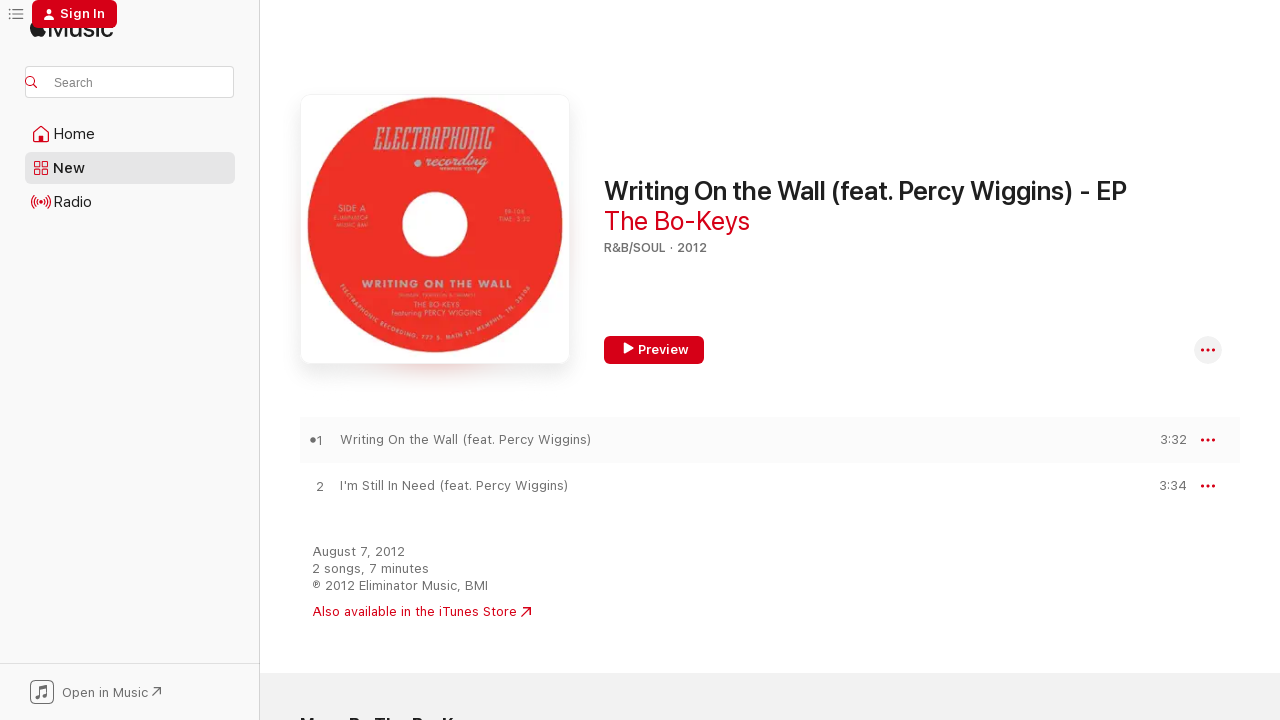

--- FILE ---
content_type: application/javascript
request_url: https://music.apple.com/assets/UpdateLibraryPinIntentController~f7817c5690.js
body_size: -344
content:
import{U as e,h as i}from"./index~8a6f659a1b.js";import{d as o,m as s}from"./libraryPinsAPI~6d907786e5.js";const d={$intentKind:e.Name,async perform(t,n){const{itemId:a}=t;try{const r=await o(a,t.action,n);return{pins:await s(r,n),status:i.SUCCESS}}catch(r){throw new Error(`an error occurred at UpdateLibraryPinIntentController: ${r}`)}}};export{d as UpdateLibraryPinIntentController};



--- FILE ---
content_type: application/javascript
request_url: https://music.apple.com/assets/MoveLibraryPinIntentController~cb98e11aa1.js
body_size: -344
content:
import{H as o,h as a}from"./index~8a6f659a1b.js";import{c as i,m as s}from"./libraryPinsAPI~6d907786e5.js";const p={$intentKind:o.Name,async perform(t,n){const{itemId:e}=t;try{const r=await i(e,t.after,n);return{pins:await s(r,n),status:a.SUCCESS}}catch(r){throw new Error(`an error occurred at MoveLibraryPinIntentController: ${r}`)}}};export{p as MoveLibraryPinIntentController};

